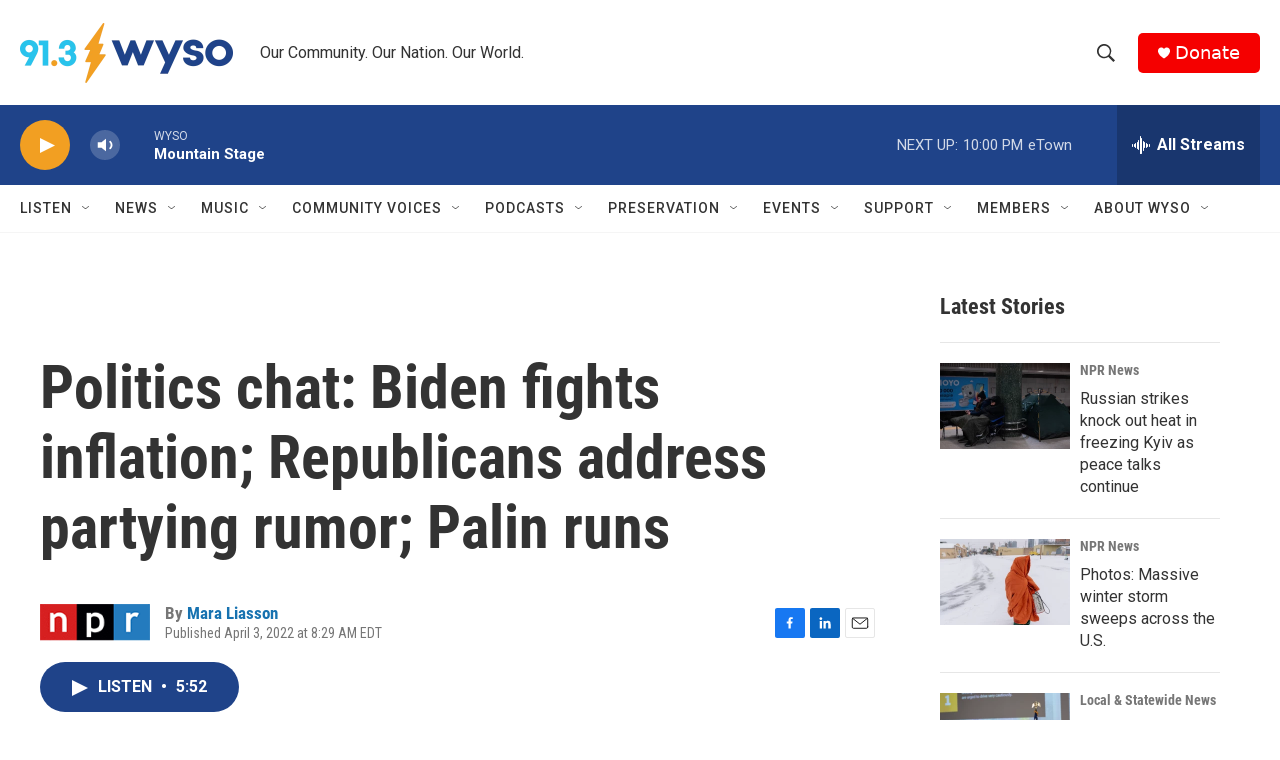

--- FILE ---
content_type: text/html; charset=utf-8
request_url: https://www.google.com/recaptcha/api2/aframe
body_size: 266
content:
<!DOCTYPE HTML><html><head><meta http-equiv="content-type" content="text/html; charset=UTF-8"></head><body><script nonce="RlWuihDS5Mt-0hObjKWTeg">/** Anti-fraud and anti-abuse applications only. See google.com/recaptcha */ try{var clients={'sodar':'https://pagead2.googlesyndication.com/pagead/sodar?'};window.addEventListener("message",function(a){try{if(a.source===window.parent){var b=JSON.parse(a.data);var c=clients[b['id']];if(c){var d=document.createElement('img');d.src=c+b['params']+'&rc='+(localStorage.getItem("rc::a")?sessionStorage.getItem("rc::b"):"");window.document.body.appendChild(d);sessionStorage.setItem("rc::e",parseInt(sessionStorage.getItem("rc::e")||0)+1);localStorage.setItem("rc::h",'1769306701656');}}}catch(b){}});window.parent.postMessage("_grecaptcha_ready", "*");}catch(b){}</script></body></html>